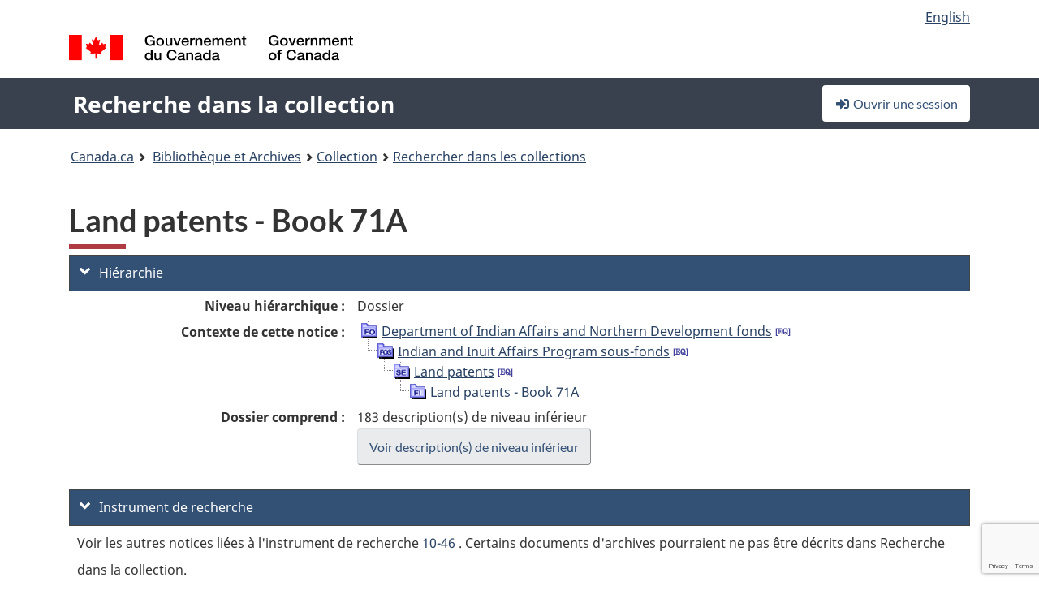

--- FILE ---
content_type: text/html; charset=utf-8
request_url: https://www.google.com/recaptcha/api2/anchor?ar=1&k=6LfVTMAUAAAAAIVaMvsLKTrsF2WqIPReqgNDrBDK&co=aHR0cHM6Ly9yZWNoZXJjaGUtY29sbGVjdGlvbi1zZWFyY2guYmFjLWxhYy5nYy5jYTo0NDM.&hl=en&v=PoyoqOPhxBO7pBk68S4YbpHZ&size=invisible&anchor-ms=20000&execute-ms=30000&cb=8q9svbla885h
body_size: 48351
content:
<!DOCTYPE HTML><html dir="ltr" lang="en"><head><meta http-equiv="Content-Type" content="text/html; charset=UTF-8">
<meta http-equiv="X-UA-Compatible" content="IE=edge">
<title>reCAPTCHA</title>
<style type="text/css">
/* cyrillic-ext */
@font-face {
  font-family: 'Roboto';
  font-style: normal;
  font-weight: 400;
  font-stretch: 100%;
  src: url(//fonts.gstatic.com/s/roboto/v48/KFO7CnqEu92Fr1ME7kSn66aGLdTylUAMa3GUBHMdazTgWw.woff2) format('woff2');
  unicode-range: U+0460-052F, U+1C80-1C8A, U+20B4, U+2DE0-2DFF, U+A640-A69F, U+FE2E-FE2F;
}
/* cyrillic */
@font-face {
  font-family: 'Roboto';
  font-style: normal;
  font-weight: 400;
  font-stretch: 100%;
  src: url(//fonts.gstatic.com/s/roboto/v48/KFO7CnqEu92Fr1ME7kSn66aGLdTylUAMa3iUBHMdazTgWw.woff2) format('woff2');
  unicode-range: U+0301, U+0400-045F, U+0490-0491, U+04B0-04B1, U+2116;
}
/* greek-ext */
@font-face {
  font-family: 'Roboto';
  font-style: normal;
  font-weight: 400;
  font-stretch: 100%;
  src: url(//fonts.gstatic.com/s/roboto/v48/KFO7CnqEu92Fr1ME7kSn66aGLdTylUAMa3CUBHMdazTgWw.woff2) format('woff2');
  unicode-range: U+1F00-1FFF;
}
/* greek */
@font-face {
  font-family: 'Roboto';
  font-style: normal;
  font-weight: 400;
  font-stretch: 100%;
  src: url(//fonts.gstatic.com/s/roboto/v48/KFO7CnqEu92Fr1ME7kSn66aGLdTylUAMa3-UBHMdazTgWw.woff2) format('woff2');
  unicode-range: U+0370-0377, U+037A-037F, U+0384-038A, U+038C, U+038E-03A1, U+03A3-03FF;
}
/* math */
@font-face {
  font-family: 'Roboto';
  font-style: normal;
  font-weight: 400;
  font-stretch: 100%;
  src: url(//fonts.gstatic.com/s/roboto/v48/KFO7CnqEu92Fr1ME7kSn66aGLdTylUAMawCUBHMdazTgWw.woff2) format('woff2');
  unicode-range: U+0302-0303, U+0305, U+0307-0308, U+0310, U+0312, U+0315, U+031A, U+0326-0327, U+032C, U+032F-0330, U+0332-0333, U+0338, U+033A, U+0346, U+034D, U+0391-03A1, U+03A3-03A9, U+03B1-03C9, U+03D1, U+03D5-03D6, U+03F0-03F1, U+03F4-03F5, U+2016-2017, U+2034-2038, U+203C, U+2040, U+2043, U+2047, U+2050, U+2057, U+205F, U+2070-2071, U+2074-208E, U+2090-209C, U+20D0-20DC, U+20E1, U+20E5-20EF, U+2100-2112, U+2114-2115, U+2117-2121, U+2123-214F, U+2190, U+2192, U+2194-21AE, U+21B0-21E5, U+21F1-21F2, U+21F4-2211, U+2213-2214, U+2216-22FF, U+2308-230B, U+2310, U+2319, U+231C-2321, U+2336-237A, U+237C, U+2395, U+239B-23B7, U+23D0, U+23DC-23E1, U+2474-2475, U+25AF, U+25B3, U+25B7, U+25BD, U+25C1, U+25CA, U+25CC, U+25FB, U+266D-266F, U+27C0-27FF, U+2900-2AFF, U+2B0E-2B11, U+2B30-2B4C, U+2BFE, U+3030, U+FF5B, U+FF5D, U+1D400-1D7FF, U+1EE00-1EEFF;
}
/* symbols */
@font-face {
  font-family: 'Roboto';
  font-style: normal;
  font-weight: 400;
  font-stretch: 100%;
  src: url(//fonts.gstatic.com/s/roboto/v48/KFO7CnqEu92Fr1ME7kSn66aGLdTylUAMaxKUBHMdazTgWw.woff2) format('woff2');
  unicode-range: U+0001-000C, U+000E-001F, U+007F-009F, U+20DD-20E0, U+20E2-20E4, U+2150-218F, U+2190, U+2192, U+2194-2199, U+21AF, U+21E6-21F0, U+21F3, U+2218-2219, U+2299, U+22C4-22C6, U+2300-243F, U+2440-244A, U+2460-24FF, U+25A0-27BF, U+2800-28FF, U+2921-2922, U+2981, U+29BF, U+29EB, U+2B00-2BFF, U+4DC0-4DFF, U+FFF9-FFFB, U+10140-1018E, U+10190-1019C, U+101A0, U+101D0-101FD, U+102E0-102FB, U+10E60-10E7E, U+1D2C0-1D2D3, U+1D2E0-1D37F, U+1F000-1F0FF, U+1F100-1F1AD, U+1F1E6-1F1FF, U+1F30D-1F30F, U+1F315, U+1F31C, U+1F31E, U+1F320-1F32C, U+1F336, U+1F378, U+1F37D, U+1F382, U+1F393-1F39F, U+1F3A7-1F3A8, U+1F3AC-1F3AF, U+1F3C2, U+1F3C4-1F3C6, U+1F3CA-1F3CE, U+1F3D4-1F3E0, U+1F3ED, U+1F3F1-1F3F3, U+1F3F5-1F3F7, U+1F408, U+1F415, U+1F41F, U+1F426, U+1F43F, U+1F441-1F442, U+1F444, U+1F446-1F449, U+1F44C-1F44E, U+1F453, U+1F46A, U+1F47D, U+1F4A3, U+1F4B0, U+1F4B3, U+1F4B9, U+1F4BB, U+1F4BF, U+1F4C8-1F4CB, U+1F4D6, U+1F4DA, U+1F4DF, U+1F4E3-1F4E6, U+1F4EA-1F4ED, U+1F4F7, U+1F4F9-1F4FB, U+1F4FD-1F4FE, U+1F503, U+1F507-1F50B, U+1F50D, U+1F512-1F513, U+1F53E-1F54A, U+1F54F-1F5FA, U+1F610, U+1F650-1F67F, U+1F687, U+1F68D, U+1F691, U+1F694, U+1F698, U+1F6AD, U+1F6B2, U+1F6B9-1F6BA, U+1F6BC, U+1F6C6-1F6CF, U+1F6D3-1F6D7, U+1F6E0-1F6EA, U+1F6F0-1F6F3, U+1F6F7-1F6FC, U+1F700-1F7FF, U+1F800-1F80B, U+1F810-1F847, U+1F850-1F859, U+1F860-1F887, U+1F890-1F8AD, U+1F8B0-1F8BB, U+1F8C0-1F8C1, U+1F900-1F90B, U+1F93B, U+1F946, U+1F984, U+1F996, U+1F9E9, U+1FA00-1FA6F, U+1FA70-1FA7C, U+1FA80-1FA89, U+1FA8F-1FAC6, U+1FACE-1FADC, U+1FADF-1FAE9, U+1FAF0-1FAF8, U+1FB00-1FBFF;
}
/* vietnamese */
@font-face {
  font-family: 'Roboto';
  font-style: normal;
  font-weight: 400;
  font-stretch: 100%;
  src: url(//fonts.gstatic.com/s/roboto/v48/KFO7CnqEu92Fr1ME7kSn66aGLdTylUAMa3OUBHMdazTgWw.woff2) format('woff2');
  unicode-range: U+0102-0103, U+0110-0111, U+0128-0129, U+0168-0169, U+01A0-01A1, U+01AF-01B0, U+0300-0301, U+0303-0304, U+0308-0309, U+0323, U+0329, U+1EA0-1EF9, U+20AB;
}
/* latin-ext */
@font-face {
  font-family: 'Roboto';
  font-style: normal;
  font-weight: 400;
  font-stretch: 100%;
  src: url(//fonts.gstatic.com/s/roboto/v48/KFO7CnqEu92Fr1ME7kSn66aGLdTylUAMa3KUBHMdazTgWw.woff2) format('woff2');
  unicode-range: U+0100-02BA, U+02BD-02C5, U+02C7-02CC, U+02CE-02D7, U+02DD-02FF, U+0304, U+0308, U+0329, U+1D00-1DBF, U+1E00-1E9F, U+1EF2-1EFF, U+2020, U+20A0-20AB, U+20AD-20C0, U+2113, U+2C60-2C7F, U+A720-A7FF;
}
/* latin */
@font-face {
  font-family: 'Roboto';
  font-style: normal;
  font-weight: 400;
  font-stretch: 100%;
  src: url(//fonts.gstatic.com/s/roboto/v48/KFO7CnqEu92Fr1ME7kSn66aGLdTylUAMa3yUBHMdazQ.woff2) format('woff2');
  unicode-range: U+0000-00FF, U+0131, U+0152-0153, U+02BB-02BC, U+02C6, U+02DA, U+02DC, U+0304, U+0308, U+0329, U+2000-206F, U+20AC, U+2122, U+2191, U+2193, U+2212, U+2215, U+FEFF, U+FFFD;
}
/* cyrillic-ext */
@font-face {
  font-family: 'Roboto';
  font-style: normal;
  font-weight: 500;
  font-stretch: 100%;
  src: url(//fonts.gstatic.com/s/roboto/v48/KFO7CnqEu92Fr1ME7kSn66aGLdTylUAMa3GUBHMdazTgWw.woff2) format('woff2');
  unicode-range: U+0460-052F, U+1C80-1C8A, U+20B4, U+2DE0-2DFF, U+A640-A69F, U+FE2E-FE2F;
}
/* cyrillic */
@font-face {
  font-family: 'Roboto';
  font-style: normal;
  font-weight: 500;
  font-stretch: 100%;
  src: url(//fonts.gstatic.com/s/roboto/v48/KFO7CnqEu92Fr1ME7kSn66aGLdTylUAMa3iUBHMdazTgWw.woff2) format('woff2');
  unicode-range: U+0301, U+0400-045F, U+0490-0491, U+04B0-04B1, U+2116;
}
/* greek-ext */
@font-face {
  font-family: 'Roboto';
  font-style: normal;
  font-weight: 500;
  font-stretch: 100%;
  src: url(//fonts.gstatic.com/s/roboto/v48/KFO7CnqEu92Fr1ME7kSn66aGLdTylUAMa3CUBHMdazTgWw.woff2) format('woff2');
  unicode-range: U+1F00-1FFF;
}
/* greek */
@font-face {
  font-family: 'Roboto';
  font-style: normal;
  font-weight: 500;
  font-stretch: 100%;
  src: url(//fonts.gstatic.com/s/roboto/v48/KFO7CnqEu92Fr1ME7kSn66aGLdTylUAMa3-UBHMdazTgWw.woff2) format('woff2');
  unicode-range: U+0370-0377, U+037A-037F, U+0384-038A, U+038C, U+038E-03A1, U+03A3-03FF;
}
/* math */
@font-face {
  font-family: 'Roboto';
  font-style: normal;
  font-weight: 500;
  font-stretch: 100%;
  src: url(//fonts.gstatic.com/s/roboto/v48/KFO7CnqEu92Fr1ME7kSn66aGLdTylUAMawCUBHMdazTgWw.woff2) format('woff2');
  unicode-range: U+0302-0303, U+0305, U+0307-0308, U+0310, U+0312, U+0315, U+031A, U+0326-0327, U+032C, U+032F-0330, U+0332-0333, U+0338, U+033A, U+0346, U+034D, U+0391-03A1, U+03A3-03A9, U+03B1-03C9, U+03D1, U+03D5-03D6, U+03F0-03F1, U+03F4-03F5, U+2016-2017, U+2034-2038, U+203C, U+2040, U+2043, U+2047, U+2050, U+2057, U+205F, U+2070-2071, U+2074-208E, U+2090-209C, U+20D0-20DC, U+20E1, U+20E5-20EF, U+2100-2112, U+2114-2115, U+2117-2121, U+2123-214F, U+2190, U+2192, U+2194-21AE, U+21B0-21E5, U+21F1-21F2, U+21F4-2211, U+2213-2214, U+2216-22FF, U+2308-230B, U+2310, U+2319, U+231C-2321, U+2336-237A, U+237C, U+2395, U+239B-23B7, U+23D0, U+23DC-23E1, U+2474-2475, U+25AF, U+25B3, U+25B7, U+25BD, U+25C1, U+25CA, U+25CC, U+25FB, U+266D-266F, U+27C0-27FF, U+2900-2AFF, U+2B0E-2B11, U+2B30-2B4C, U+2BFE, U+3030, U+FF5B, U+FF5D, U+1D400-1D7FF, U+1EE00-1EEFF;
}
/* symbols */
@font-face {
  font-family: 'Roboto';
  font-style: normal;
  font-weight: 500;
  font-stretch: 100%;
  src: url(//fonts.gstatic.com/s/roboto/v48/KFO7CnqEu92Fr1ME7kSn66aGLdTylUAMaxKUBHMdazTgWw.woff2) format('woff2');
  unicode-range: U+0001-000C, U+000E-001F, U+007F-009F, U+20DD-20E0, U+20E2-20E4, U+2150-218F, U+2190, U+2192, U+2194-2199, U+21AF, U+21E6-21F0, U+21F3, U+2218-2219, U+2299, U+22C4-22C6, U+2300-243F, U+2440-244A, U+2460-24FF, U+25A0-27BF, U+2800-28FF, U+2921-2922, U+2981, U+29BF, U+29EB, U+2B00-2BFF, U+4DC0-4DFF, U+FFF9-FFFB, U+10140-1018E, U+10190-1019C, U+101A0, U+101D0-101FD, U+102E0-102FB, U+10E60-10E7E, U+1D2C0-1D2D3, U+1D2E0-1D37F, U+1F000-1F0FF, U+1F100-1F1AD, U+1F1E6-1F1FF, U+1F30D-1F30F, U+1F315, U+1F31C, U+1F31E, U+1F320-1F32C, U+1F336, U+1F378, U+1F37D, U+1F382, U+1F393-1F39F, U+1F3A7-1F3A8, U+1F3AC-1F3AF, U+1F3C2, U+1F3C4-1F3C6, U+1F3CA-1F3CE, U+1F3D4-1F3E0, U+1F3ED, U+1F3F1-1F3F3, U+1F3F5-1F3F7, U+1F408, U+1F415, U+1F41F, U+1F426, U+1F43F, U+1F441-1F442, U+1F444, U+1F446-1F449, U+1F44C-1F44E, U+1F453, U+1F46A, U+1F47D, U+1F4A3, U+1F4B0, U+1F4B3, U+1F4B9, U+1F4BB, U+1F4BF, U+1F4C8-1F4CB, U+1F4D6, U+1F4DA, U+1F4DF, U+1F4E3-1F4E6, U+1F4EA-1F4ED, U+1F4F7, U+1F4F9-1F4FB, U+1F4FD-1F4FE, U+1F503, U+1F507-1F50B, U+1F50D, U+1F512-1F513, U+1F53E-1F54A, U+1F54F-1F5FA, U+1F610, U+1F650-1F67F, U+1F687, U+1F68D, U+1F691, U+1F694, U+1F698, U+1F6AD, U+1F6B2, U+1F6B9-1F6BA, U+1F6BC, U+1F6C6-1F6CF, U+1F6D3-1F6D7, U+1F6E0-1F6EA, U+1F6F0-1F6F3, U+1F6F7-1F6FC, U+1F700-1F7FF, U+1F800-1F80B, U+1F810-1F847, U+1F850-1F859, U+1F860-1F887, U+1F890-1F8AD, U+1F8B0-1F8BB, U+1F8C0-1F8C1, U+1F900-1F90B, U+1F93B, U+1F946, U+1F984, U+1F996, U+1F9E9, U+1FA00-1FA6F, U+1FA70-1FA7C, U+1FA80-1FA89, U+1FA8F-1FAC6, U+1FACE-1FADC, U+1FADF-1FAE9, U+1FAF0-1FAF8, U+1FB00-1FBFF;
}
/* vietnamese */
@font-face {
  font-family: 'Roboto';
  font-style: normal;
  font-weight: 500;
  font-stretch: 100%;
  src: url(//fonts.gstatic.com/s/roboto/v48/KFO7CnqEu92Fr1ME7kSn66aGLdTylUAMa3OUBHMdazTgWw.woff2) format('woff2');
  unicode-range: U+0102-0103, U+0110-0111, U+0128-0129, U+0168-0169, U+01A0-01A1, U+01AF-01B0, U+0300-0301, U+0303-0304, U+0308-0309, U+0323, U+0329, U+1EA0-1EF9, U+20AB;
}
/* latin-ext */
@font-face {
  font-family: 'Roboto';
  font-style: normal;
  font-weight: 500;
  font-stretch: 100%;
  src: url(//fonts.gstatic.com/s/roboto/v48/KFO7CnqEu92Fr1ME7kSn66aGLdTylUAMa3KUBHMdazTgWw.woff2) format('woff2');
  unicode-range: U+0100-02BA, U+02BD-02C5, U+02C7-02CC, U+02CE-02D7, U+02DD-02FF, U+0304, U+0308, U+0329, U+1D00-1DBF, U+1E00-1E9F, U+1EF2-1EFF, U+2020, U+20A0-20AB, U+20AD-20C0, U+2113, U+2C60-2C7F, U+A720-A7FF;
}
/* latin */
@font-face {
  font-family: 'Roboto';
  font-style: normal;
  font-weight: 500;
  font-stretch: 100%;
  src: url(//fonts.gstatic.com/s/roboto/v48/KFO7CnqEu92Fr1ME7kSn66aGLdTylUAMa3yUBHMdazQ.woff2) format('woff2');
  unicode-range: U+0000-00FF, U+0131, U+0152-0153, U+02BB-02BC, U+02C6, U+02DA, U+02DC, U+0304, U+0308, U+0329, U+2000-206F, U+20AC, U+2122, U+2191, U+2193, U+2212, U+2215, U+FEFF, U+FFFD;
}
/* cyrillic-ext */
@font-face {
  font-family: 'Roboto';
  font-style: normal;
  font-weight: 900;
  font-stretch: 100%;
  src: url(//fonts.gstatic.com/s/roboto/v48/KFO7CnqEu92Fr1ME7kSn66aGLdTylUAMa3GUBHMdazTgWw.woff2) format('woff2');
  unicode-range: U+0460-052F, U+1C80-1C8A, U+20B4, U+2DE0-2DFF, U+A640-A69F, U+FE2E-FE2F;
}
/* cyrillic */
@font-face {
  font-family: 'Roboto';
  font-style: normal;
  font-weight: 900;
  font-stretch: 100%;
  src: url(//fonts.gstatic.com/s/roboto/v48/KFO7CnqEu92Fr1ME7kSn66aGLdTylUAMa3iUBHMdazTgWw.woff2) format('woff2');
  unicode-range: U+0301, U+0400-045F, U+0490-0491, U+04B0-04B1, U+2116;
}
/* greek-ext */
@font-face {
  font-family: 'Roboto';
  font-style: normal;
  font-weight: 900;
  font-stretch: 100%;
  src: url(//fonts.gstatic.com/s/roboto/v48/KFO7CnqEu92Fr1ME7kSn66aGLdTylUAMa3CUBHMdazTgWw.woff2) format('woff2');
  unicode-range: U+1F00-1FFF;
}
/* greek */
@font-face {
  font-family: 'Roboto';
  font-style: normal;
  font-weight: 900;
  font-stretch: 100%;
  src: url(//fonts.gstatic.com/s/roboto/v48/KFO7CnqEu92Fr1ME7kSn66aGLdTylUAMa3-UBHMdazTgWw.woff2) format('woff2');
  unicode-range: U+0370-0377, U+037A-037F, U+0384-038A, U+038C, U+038E-03A1, U+03A3-03FF;
}
/* math */
@font-face {
  font-family: 'Roboto';
  font-style: normal;
  font-weight: 900;
  font-stretch: 100%;
  src: url(//fonts.gstatic.com/s/roboto/v48/KFO7CnqEu92Fr1ME7kSn66aGLdTylUAMawCUBHMdazTgWw.woff2) format('woff2');
  unicode-range: U+0302-0303, U+0305, U+0307-0308, U+0310, U+0312, U+0315, U+031A, U+0326-0327, U+032C, U+032F-0330, U+0332-0333, U+0338, U+033A, U+0346, U+034D, U+0391-03A1, U+03A3-03A9, U+03B1-03C9, U+03D1, U+03D5-03D6, U+03F0-03F1, U+03F4-03F5, U+2016-2017, U+2034-2038, U+203C, U+2040, U+2043, U+2047, U+2050, U+2057, U+205F, U+2070-2071, U+2074-208E, U+2090-209C, U+20D0-20DC, U+20E1, U+20E5-20EF, U+2100-2112, U+2114-2115, U+2117-2121, U+2123-214F, U+2190, U+2192, U+2194-21AE, U+21B0-21E5, U+21F1-21F2, U+21F4-2211, U+2213-2214, U+2216-22FF, U+2308-230B, U+2310, U+2319, U+231C-2321, U+2336-237A, U+237C, U+2395, U+239B-23B7, U+23D0, U+23DC-23E1, U+2474-2475, U+25AF, U+25B3, U+25B7, U+25BD, U+25C1, U+25CA, U+25CC, U+25FB, U+266D-266F, U+27C0-27FF, U+2900-2AFF, U+2B0E-2B11, U+2B30-2B4C, U+2BFE, U+3030, U+FF5B, U+FF5D, U+1D400-1D7FF, U+1EE00-1EEFF;
}
/* symbols */
@font-face {
  font-family: 'Roboto';
  font-style: normal;
  font-weight: 900;
  font-stretch: 100%;
  src: url(//fonts.gstatic.com/s/roboto/v48/KFO7CnqEu92Fr1ME7kSn66aGLdTylUAMaxKUBHMdazTgWw.woff2) format('woff2');
  unicode-range: U+0001-000C, U+000E-001F, U+007F-009F, U+20DD-20E0, U+20E2-20E4, U+2150-218F, U+2190, U+2192, U+2194-2199, U+21AF, U+21E6-21F0, U+21F3, U+2218-2219, U+2299, U+22C4-22C6, U+2300-243F, U+2440-244A, U+2460-24FF, U+25A0-27BF, U+2800-28FF, U+2921-2922, U+2981, U+29BF, U+29EB, U+2B00-2BFF, U+4DC0-4DFF, U+FFF9-FFFB, U+10140-1018E, U+10190-1019C, U+101A0, U+101D0-101FD, U+102E0-102FB, U+10E60-10E7E, U+1D2C0-1D2D3, U+1D2E0-1D37F, U+1F000-1F0FF, U+1F100-1F1AD, U+1F1E6-1F1FF, U+1F30D-1F30F, U+1F315, U+1F31C, U+1F31E, U+1F320-1F32C, U+1F336, U+1F378, U+1F37D, U+1F382, U+1F393-1F39F, U+1F3A7-1F3A8, U+1F3AC-1F3AF, U+1F3C2, U+1F3C4-1F3C6, U+1F3CA-1F3CE, U+1F3D4-1F3E0, U+1F3ED, U+1F3F1-1F3F3, U+1F3F5-1F3F7, U+1F408, U+1F415, U+1F41F, U+1F426, U+1F43F, U+1F441-1F442, U+1F444, U+1F446-1F449, U+1F44C-1F44E, U+1F453, U+1F46A, U+1F47D, U+1F4A3, U+1F4B0, U+1F4B3, U+1F4B9, U+1F4BB, U+1F4BF, U+1F4C8-1F4CB, U+1F4D6, U+1F4DA, U+1F4DF, U+1F4E3-1F4E6, U+1F4EA-1F4ED, U+1F4F7, U+1F4F9-1F4FB, U+1F4FD-1F4FE, U+1F503, U+1F507-1F50B, U+1F50D, U+1F512-1F513, U+1F53E-1F54A, U+1F54F-1F5FA, U+1F610, U+1F650-1F67F, U+1F687, U+1F68D, U+1F691, U+1F694, U+1F698, U+1F6AD, U+1F6B2, U+1F6B9-1F6BA, U+1F6BC, U+1F6C6-1F6CF, U+1F6D3-1F6D7, U+1F6E0-1F6EA, U+1F6F0-1F6F3, U+1F6F7-1F6FC, U+1F700-1F7FF, U+1F800-1F80B, U+1F810-1F847, U+1F850-1F859, U+1F860-1F887, U+1F890-1F8AD, U+1F8B0-1F8BB, U+1F8C0-1F8C1, U+1F900-1F90B, U+1F93B, U+1F946, U+1F984, U+1F996, U+1F9E9, U+1FA00-1FA6F, U+1FA70-1FA7C, U+1FA80-1FA89, U+1FA8F-1FAC6, U+1FACE-1FADC, U+1FADF-1FAE9, U+1FAF0-1FAF8, U+1FB00-1FBFF;
}
/* vietnamese */
@font-face {
  font-family: 'Roboto';
  font-style: normal;
  font-weight: 900;
  font-stretch: 100%;
  src: url(//fonts.gstatic.com/s/roboto/v48/KFO7CnqEu92Fr1ME7kSn66aGLdTylUAMa3OUBHMdazTgWw.woff2) format('woff2');
  unicode-range: U+0102-0103, U+0110-0111, U+0128-0129, U+0168-0169, U+01A0-01A1, U+01AF-01B0, U+0300-0301, U+0303-0304, U+0308-0309, U+0323, U+0329, U+1EA0-1EF9, U+20AB;
}
/* latin-ext */
@font-face {
  font-family: 'Roboto';
  font-style: normal;
  font-weight: 900;
  font-stretch: 100%;
  src: url(//fonts.gstatic.com/s/roboto/v48/KFO7CnqEu92Fr1ME7kSn66aGLdTylUAMa3KUBHMdazTgWw.woff2) format('woff2');
  unicode-range: U+0100-02BA, U+02BD-02C5, U+02C7-02CC, U+02CE-02D7, U+02DD-02FF, U+0304, U+0308, U+0329, U+1D00-1DBF, U+1E00-1E9F, U+1EF2-1EFF, U+2020, U+20A0-20AB, U+20AD-20C0, U+2113, U+2C60-2C7F, U+A720-A7FF;
}
/* latin */
@font-face {
  font-family: 'Roboto';
  font-style: normal;
  font-weight: 900;
  font-stretch: 100%;
  src: url(//fonts.gstatic.com/s/roboto/v48/KFO7CnqEu92Fr1ME7kSn66aGLdTylUAMa3yUBHMdazQ.woff2) format('woff2');
  unicode-range: U+0000-00FF, U+0131, U+0152-0153, U+02BB-02BC, U+02C6, U+02DA, U+02DC, U+0304, U+0308, U+0329, U+2000-206F, U+20AC, U+2122, U+2191, U+2193, U+2212, U+2215, U+FEFF, U+FFFD;
}

</style>
<link rel="stylesheet" type="text/css" href="https://www.gstatic.com/recaptcha/releases/PoyoqOPhxBO7pBk68S4YbpHZ/styles__ltr.css">
<script nonce="QrgM1obeLZrlI1yHBi_C5w" type="text/javascript">window['__recaptcha_api'] = 'https://www.google.com/recaptcha/api2/';</script>
<script type="text/javascript" src="https://www.gstatic.com/recaptcha/releases/PoyoqOPhxBO7pBk68S4YbpHZ/recaptcha__en.js" nonce="QrgM1obeLZrlI1yHBi_C5w">
      
    </script></head>
<body><div id="rc-anchor-alert" class="rc-anchor-alert"></div>
<input type="hidden" id="recaptcha-token" value="[base64]">
<script type="text/javascript" nonce="QrgM1obeLZrlI1yHBi_C5w">
      recaptcha.anchor.Main.init("[\x22ainput\x22,[\x22bgdata\x22,\x22\x22,\[base64]/[base64]/[base64]/ZyhXLGgpOnEoW04sMjEsbF0sVywwKSxoKSxmYWxzZSxmYWxzZSl9Y2F0Y2goayl7RygzNTgsVyk/[base64]/[base64]/[base64]/[base64]/[base64]/[base64]/[base64]/bmV3IEJbT10oRFswXSk6dz09Mj9uZXcgQltPXShEWzBdLERbMV0pOnc9PTM/bmV3IEJbT10oRFswXSxEWzFdLERbMl0pOnc9PTQ/[base64]/[base64]/[base64]/[base64]/[base64]\\u003d\x22,\[base64]\x22,\x22J8K3HDcrY3szWR0twrDDiVLDtg/Cp8O2w6EvwoMmw6zDisKhw71sRMO2wqvDu8OEDTTCnmbDh8KlwqA8wp0Ow4Q/LU7CtWBsw40OfxXCiMOpEsO8WHnCulkiIMOawqIRdW8xJ8ODw4bCpzUvwobDqMKsw4vDjMOoDRtWXsK4wrzCssOsTj/Cg8OTw6nChCfCm8OywqHCtsKiwrJVPjzCrMKGUcOCQCLCq8K0wrPClj8OwpnDl1wTwoDCswwWwoXCoMKlwot2w6QVwo7DmcKdSsOrwqfDqidaw5Eqwr9Yw6jDqcKtw6k9w7JjLMOgJCzDhF/DosOow7ABw7gQw4A4w4ofVAZFA8K8CMKbwpUjCl7DpxzDicOVQ3IPEsK+J3Zmw4snw5HDicOqw4TCk8K0BMKyTsOKX0HDl8K2J8Klw7LCncOSP8OfwqXCl2PDuW/DrSTDkCo5GsKiB8O1SgfDgcKLGHYbw4zCsATCjmk1wr/[base64]/QiPCjsOqw7AJDDtxYXlWPMOUw7DCjMO8LnjDpC4PGlA2YHLCizNLUiUFXQU6UcKUPknDncO3IMKcwqXDjcKsW2U+RRvCpMOYdcKvw5/Dtk3DjXnDpcOfwoDCnT9YOsKjwqfCgh/CoHfCqsK7wojDmsOKZ0lrMEvDokUbSz9EI8ObwprCq3hyaVZzdTHCvcKcbMO5fMOWDMKMP8Ojwoh6KgXDsMOkHVTDmMKVw5gCBMOVw5d4wpPCjHdKwozDkFU4FsOUbsOdQsOKWlfCkX/DpytQwq/DuR/Ct08yFVLDgcK2OcOPWy/DrEVAKcKVwq98MgnCkDxLw5psw5rCncO5wq1pXWzClx/CvSg0w73Dkj0bwr/Dm19awrXCjUlaw5jCnCs/wrwXw5cnwqcLw51Gw6whIcKKwrLDv0XCtcOqI8KERcKywrzCgRxrSSEQc8KDw4TCo8O8HMKGwp9IwoARIAJaworCl3QAw7fCqwZcw7vCqntLw5ERw57DlgUbwpcZw6TCmsK9bnzDsSxPacOcZ8KLwo3CksOzMS4qDcOSw5/CqCLDjcK+w7nDm8OJUsKaLhlBbzMHw63CilI/w6zDtcKywohcwrEdwp7CpAjCgMOPe8O6wrEyTRQ+JMOZwoErwpvCj8OTwoJWPMKBAcKgSknDlMKkw5nDsCzCjcK1UMO7QMOuDRZrJDcDwrx7w7NtwrDDmDDCoSMYVMOMVR3DhUojZ8ONw5jCnGhCwo7Ctxc/WGzCsH3DoBh3w7ZLHMOORSNywpEXLDFGwpbCuSTDrcO0w6oEBcOzOsOzKsOiw7kjDcKuw6HDpsOcecKkw6HDg8OHLGDDtMKww45uMkrChB7DnVAdG8O0dkQ/w6rDpELCisOaUVLCu21Pw7kfwoDCkMK3wrPChsKle3/[base64]/DtcKPw4gHwrPDgBACw5cAR0oeXRXCrGrDowcYwrorAsOtWAUww63CiMOowozDvgMOHsO/w5NdQkdtwpvCq8KVw7fDisOGw53CrsO/w4fCp8KiUGtMwobCljckEwXDvcKQH8Otw5/Dn8Ozw6RVw4zCg8KywrjCmMKIAHzChTJxw4vCmXPColnDgcOxw74XbsKqVcKECE3ClBNNw5TClMOkwqVEw6TDisKWwq/[base64]/[base64]/Dv3RKw4DCt1TDmWnCpcKqw6HCvDZWAsO0w5AqXj/[base64]/SMONw55lwp8RwqnDtVQMw6pHYMOhwr8FJsOiw4bChMOww6MdwoDDu8OiWMKZw6VWwoLCuiMwLMOaw5Jow7zCpn3DkULDpStMwq5QaH7CtXXDrTU9wrzDgsOsXgR/w7ZlKFrCusOZw4TCnT3DlzjDoADClMOAwol0w5Yvw5PCr2jCp8KiZMKzw6UWIlFIw71RwpxzVl4OM8Ofw51mwpzCvQ82wpDCvD3ChFPCunQ/worCu8Onw73CmyUEwqZaw7dHGsOLwo/Cp8O8wrzDosK5enNbwrvDuMK6LizDhMOswpYFw7/[base64]/LRTClUo+w5LDl3c/w49xwpwaw6XCpmgKNMK9wrTDq0p+w73Cs1vCtcKeCWzDhcONbEI7X0gTRsKhwoLDrXfCu8Omwo7DpHfDmMKxQSnDgFNHwqdKwq1twp7CgMK6wr4mIsKqfBHCnxHCpDfCmRvDpXg7w5zCicOSOy8zw74GZMOAwp0reMOHZGZ9bMOdI8OGX8Orwp/CgD7DsFYqVcOVNQnClMKhwpjDr3JOwp9LK8OSMcOrw5TDmDVSw4zDlHFawrDCr8K8wqrCvsO5wr3CnmLDjQRCwpXCsSDCv8KoFk0aw5vDgMKqLmXCv8KhwoYoN0PCvXLCrsOhw7HCpgkgw7DCvD7CqMO8w6AJwq8bw7vClC5dPcKbw7PCjG4ZHsKZS8K0KQ/DpsKNSTfCqsKWw6UpwpsgLhrCiMOPw7E5eMOvwosJXsOnRMOFGcOuZwhfw4Iawp8bw5jDh2PDlSDCssObwrbClsK+OsKQw5nCuBnDjsONX8ObSUg0EQJEOsKawpjCkSAJw7PCrFDCti/CoDxzwqXDhcKNw7ZiHCo4w6jCtljDlMKmIUI1w4hPYcKbw5kxwqJiw4PDh07DiBNfw5Uiw6cMw4rDgMOOwqHDosKow5ENN8Knw4XCnSrDpMOOTFPCoy/[base64]/DtMOow5LCmRsQwqNNwqnClBvDhVZjwrTDh8K6w6nDggdawq1BMMK2EcKQwqsfScOPK3sMw73CuS7DrMKmwqI8FsKGLRM6wo90wowMAmHDuSwcwowPw4tTw7XCunPCvy9Aw7zDojwOEFnConN2worCiBbDpWrDhcKsf2pHw6TCrgLDqj/Dn8Kow7vCpsKbw7pzwrV3Nx7Dt09Nw7zChsKtOsKCwoHDgMK6wrQKHsKbFsKkwoUZw5whREQweAfCjcOAw73DjRfDk2fDt03CjnciWUYZUgLDt8KLNEA7w6vCvMO7wqAkAcK0wqR9SXfCu0dzworCmMOpw4/Cv08JfEzCiHd2w6oGKcKaw4LCvXDDocKPw4oJwqUDwr9Iw5MAwr7Ds8O8w7nCgMO0EMKnw69hw7bCvnoDccO5JcKIw73DsMKDw53DrMKKesK3wq/Cr21iw6x7wol5eQzDr37DtRxFcBVQwolzEsORCMKGw6pjJ8KJFcO1ah8Tw7fCnMKaw5fDl27DpSHDj2pbw4p4wqBlwpjClRJkwpXCtSsRIsOGwo52w4/CusKVw7Mywo0pecKiQUHDjkV/BMKsPxMkwrLCocOCRcOwCnIzw5lCZ8KOCMKyw6hNw5DCssOeXwklw7UewoXCpw/ClcOYc8OjBxvDkcO/w4Byw44cwqvDtDzDmEZewoIaNA7DiTgQMsOtwpjDklwXw5LCqsO9Sx8qw7vCkMKjw7bDhMOuDz5swpBUwo3CszhiRTPDo0DCvMOOw7fDrxBJE8OeNMOQw5vCkEbCqHvCj8KUDG4Yw61aHULDv8OvacK+w7nDoXLDpcK/w4I6GkdJw4PCjcObwpo8w5zComLDtzbCnWEqw6jDocKsw7rDpsKxw6zCrwEMw48NO8K9EEDDojPDimhYwqIufyBDK8KzwotQJVUZP1PCrwfCocK4EsK0V0jCmhAzw7FEw4rCu21Dw4YNZwTDmMKowo8uwqbCksOsQActwq7Di8Odw6tNKcO8wqhvw73DvsO1wrI/wodnw7bCisKMexnDnEPCksOwYG9owrNxNmTDisK8AMKnw6lfwohbw4/CiMOAw41GwqfDuMOKw7HCsRBIUQPCq8KswpnDklt+w6B/wpPCl3lawqvDoUfDpcK7w6Zyw5LDrsONwqcnVsO/KsOYwqDDpsKLwqtLSVw/w5gcw4fCmTjCrBRRWH4kD3fClsKvDcOmwqxVKMKUTMKkQG9oe8OldD4KwpJkwoYjY8K0TsKgwqbCoifCvyYsIcKTwpHDpBwmesKKAMOUan4mw5/DgcOGCG/DnMKewp4iAmrDtsK6w6EWdsO9XCPDuXJNwp9KwoPDhMOyTcORwo/[base64]/DgcOqw7I9Qi3DocOzw7Eawql7w5fCvT1OwqM0wrTDkkxRwodGFnXCmsKWwoEoG2lJwofDkMOlMH5hNMOAw7saw4heW1FZYsOtw7RaH1hcHjkCwr0DVsOaw5sPwpkYwoLDo8K2woR1YcKORjXCrMOXw5PCtMOQw5JFV8KqR8O/w53DgT1UDcKiw4jDmMK7wqUpworDgwEUfcKvYm1RFMOfw4QeEsOma8OVOUXCp1kAIsOydhXDhcOSJyTCt8KSw5nDusKQGMOwwrDDk0jCuMOVw6PCiBPDn0/CjMO0ScKXwoMdcRFzwrQhJSM2w6zDh8Kcw5TDm8Kswo7Do8Knw7xhO8KlwpjCucOzw6libyHDnlAOJGVjw588w4howr/Ck2nCpm4TKFPDicObcgrCrgfDicOtCUTCkcOBw63Co8KifXd4ISF6f8KGw6Q0KCXCuH1Iw5PDrn1zw5AHwpbDjMOKJsOzw5/Du8O2CizDgMO3N8KDwpFhw6zDtcKsDmvDp14Yw4zDixNeUMKvcBp0w5TCmcKvw6LDpMKpGinCkDwkd8OkAcKrccOdwpE/HjPDgMKPw6PDocOFw4bCnsKXw4hcIsOmw5fCgsORdE/DpsK4JMKJwrFLw53DpsORwrImFcKsRcOjwqZTwr3CmMKXPVjDncKzw77Du0gBwo4UZMK0wr5KRnTDhcKnE0Zdw5HCkFhnw6jDhVbCkzTCkh3Cs3l7wqDDp8KKwrDClsOSwq8mQ8KzfsKIbcOCN2HCs8OkDAJhw5fDgiBfw7k/[base64]/[base64]/DvlA1QcKgUsOnw7U4w7xPFgFpwpB/w70jEMOzHcO/w5RdLsONwp7CrsK4IhEDw6drw6/Dtwx4w4zDkcKcHSjDmMKHw44hO8OoE8K+woXDp8O7KMOzZiB9wr8wLcOtf8Krw7XDgRhNwoltFxYYwrzDscK7CMO5wpAow6bDssOuwq/Ci3pvbsOqH8OmKDrDs2vCs8OOwqDDk8OqwpvDvsOdK3Jvwp9/[base64]/DjHvDo0zDpsKRw6Rew4rCsMOewqhpTz/CoR3CogNHw5YvSUnCqAnChcKDw4ZbPHg0wpDCu8O2w6rCosKmPj4dw5glwoNbRR1HfsKKfAfDrMK7w5/CqsOfwr7DosOow6nCom7CksK1Dz/CrTs0IUddwoLDssOaIMKjDcKvNnrCsMKAw4oDZMKDIk1ZfMKaacKjbi7CiTPDgMOuwq3DqcKpS8OWwq7DscKsw5bDu0Evw6Ahw5ISFVwdUCVvwrPDpX7CvkzCmlPDhzDDtVfDqSXDqMOWwoIrLUTCvTRgGsOSw4MGwoDDlcKXwqMjw4s7JMOIGcKjwpJ/[base64]/CvQ/Dm8KRwpdKHMK/[base64]/QnsgOnVRwrwewqMXw7VoNxfDrcKRLMO8w5Ziw5bCtcOgw57DqVF0wojDnsK1AMKOw5LCgcKfNijCnULDjMO9wo/[base64]/fl0ySsODT8K6PsOIFnjCusKLI8KaLsKCw5zDvzfCmQwfPFsYw77CrcOTMyDCrsK/amLClMK5CS3CgA7Dg1/[base64]/[base64]/DqsOaw4weZcOlTC/CrTrDkHfCgFjCpkd/wocpbVYYD8KBwrzCuSTDgwJXw5rCsVzDhMOoU8Kzw7Vvw4XDicKbwrAewoLCnsOhw6IFw7o1wpPDnsOTwpzCrRrDoUnCtcO4dWfCmcKfUsKzwqnCnnbCksK2w4RzLMK7w6MoJcO/WcKdwowYAcKGw4DDr8OQf2vCrnXDrwUQwqdVCHdgFATDrH/ClsOePgtEw6cpwpVGw5XDpMK1w7QHIMKkw4huwpwzw63CvA3Dh2LCrsOyw5nCqUrDhMOmwqzCvzHCtsODScKeEwTCgCrCo3LDhsOvc3FrwpvDvcO0w4NISi4dwpTCqmLDtsK/VwLCvMOgw4LCsMK0wp/CoMKbw68QwrbCrFjCgTjCol7DuMKvGxLDkMKBNMO1CsOUTlN3w7bCnUbCmicSw4PCgsOUwrB9EcKeBgBwOsKyw7cswpfDiMOUTcKvQklew77DuU3DvHpsKjXDvMOswpRtw7xLwq7CulvCnMOLQ8OCwocILMOnKMKKw6TDuUVgPMO7Th/CvAPDhmwEGcO/wrXDtEMTaMODwpBPK8OXQTDCosKMFsKwQMKgPyfCpMOzM8ONRk1RezfDr8K8HMKJwot8DGpgw6oDVsO5w5fDqsO0a8KywqlHcVLDkEzCv39NKsOgAcONw5HDiAvDl8KIN8O8AmPCocO/NkYYSCXChCPCtsOww7DDjhbDpR94w7xMIgMrAANxKMKLw7LDiTPCsmbDv8O6w69uwoh+wp4GOcKAbsOmw4d6DSRMeVDDuV8IYcOXwpVrwr/CtMOEbcKTwp/CgsOMwozCl8OtK8KGwrZbXcOHwoTDuMOpwr/DqMOFw7Y4EsKGTcOLw4jDg8K9w6QcwrfDnsOMGQ8cBAhewrZ/[base64]/Con9MwoZAwrdfw5t9wrPCoh7Dk8KYHBTDuHLDi8KPS2HCmMKaOQXChsOBJGVMw4zDq1/Dr8ORC8K+QQ7Dp8KQw4vDisKFwprDl1odeEFsXsKgNE1Tw79BXMOCw5lPJW9Dw6/CtBsoDS4qw7TDmMO2RcOkw4FKwoBvwoRiw6HDlGw3egdrfmhWRF/DusOlSRNRE07CvDPDjl/ChMKIOwZdZ0UTaMOEwrHDjlYOPjQLwpTDoMOWMsOow5wmR8ONBnIPEmrCpMKiKjbCrjl+ecK5w7jCgcKcMcKBG8KTHg3DsMOrwqTDmifDqHtiT8KowqrDssOIwqF6w4gbw4PCm2XDlDtRC8KRwrTCi8OQcwwgS8KYw55/[base64]/Dmxg8QsKSWcONwoI2w7TDtcOxfz4+wojCmMOiwrINYSTCjMKLw7VNw4nCsMOyKsOVWCB9wo7CgMO4wrJVwqPCmVDDuxIwe8KwwooaJn84MMKGWcOcwqfDqsKbw7/[base64]/OQ7Dh8ONwq3DtcKFYXNGLMO3CScQw6lQEWhdBMKUccOVByTCkBLCsjxowp/CsETDsSLCjj1+w71LNTgDDsKmWsKzNS9pJzhYLMOAwpbDkjnDpMOUw5LDi1zCgsKYwrNjIlbCosKeCsKLfkZqw5d2wq/Di8OZwqvCvMKxwqZKd8OHw7p5SsOnInxcaXXDtnrCiyHDjMKfwpfDtsK5wpPCm1xGIsKsVizCtcKSwqB5FUPDq3zDjXbDlsKVwrDDqsOfw6xNLVLCrhPCi0wjLsKXwqHDpAHDuWPCrUFBBsOiwpp3LDgkGsKawr4Yw43CgMOOw7twwpjDqgkbwq7CvjzCpcKuw7J0ZE/DpwfDjn/CmTrCocO+wpJ7wo7ClXZ/KsOnXQ3CnkhoMxnDrjXDo8OxwrrCmsOXw4bDijHCsmVJUcOKwoTCpMOMQsK/w6N3wovDq8KCwot2wpkLw7FkKsO8wqoWX8OxwpQ/w5ZDXsKvw6JJw4LDlVtFwqbDiMKZcmnCmSp4Ez7CmcOubsOLwpjDrsOewp8BXEHDusOKwpjCssKiQsOnHFrCrS5uw5tSwo/CkcKBwo/[base64]/DMOyw5bCgsKEAUlCwotBPwvCuxnDm8KQw5gWwoRSw4zDunTCl8OAw5/Di8O+fwcvw63CuEjCncOTWDbDrcKIIMOwwq/DnznCjcO5OsOyHU/Dkm4Kwo/DlMKKHcOKw7vDqcOuw7PDkEorw6HCiCITwpt7woFzwqfCvMOdF2LDlHZodysSfRRPNcO+wqwvCMO1w5llw67DnMK3EsONw6p6Og88w4tfEyxLw44SNMOXAQBtwrDDncKpwqw5VsOuRcO5w5jCh8Kjwp9/wrfDu8KFD8Kjw7rDrGjCgCwuD8OfFDvCllPCrm17aEvCvMKWwosXw7VVScODYiPCmsO2w4bDnMO/WHvDqMOUwohlwpFxD2xrGsO5djxiwrLCgcOZQD4UHH9GA8KJF8OGJDnDtwU9ZMOhHcOlf3MCw47Dh8OPccO2w4hudGDDmTpfS1/DtsOlw7PDoSbCrSLDvF3Dv8KpGw9vQ8KNTzpewpIGw6PCscOLFcKmGcO7CRpWwpHCg3lSPcKTw7/[base64]/wrFowqIOQcOTwrguBWDDimDDlcKewrJWNcK1w6dbw6oiwoVCw7FawpMdw63CqsOKLHfClFB5w5smwprDoUTDimR8w79cwr96w7I2wo/DmCVnQcKwQ8OJw4/CjMOGw5IywozDlcOrwqXDvlg1wpkzw6TDsQ7CtmvDkHbCpGTCkMOkw5HCgsOjZ09XwpIqwq/DhVTCtcKWwqXDnjViJXnDjMOHRn8tHcKZayg7wqrDnG7CvsKpFl3CocObN8O5w5rCksO7w4nCisOjwrPCqHIfwpUhJ8O1w6kbwromwqfCmi/[base64]/CpAIBw6zDtR13wpDDhcKdwpDCocKUdMO5wrLChRvCrWvCjU1Aw4HDjF7CosKRAFoEQcOiw7DDiyVFFTHDgsOGOMOewqLCiTrCpMK2BcOkHz9TEMOiCsOlaiQaeMO+FMKQwrfCpsKKwqrDiSpOwrl7w5/DnMKOFsKdW8OZGMOYNMK5W8K5w5fCoEbCqnDCt3hwA8Kdw6fDh8O2wqLDrcKxfcODw4PDo2YTEx7Cuw/DhBt6I8KNw5fDuSzDjGMyEMOgwpxhwqVuah3CtVkVFsKZwo/Cp8OMw5pIV8K7BMOiw5h4woYZwoPDp8KswrMBbGLCv8KGwpUuwro2JcK8YsKFw6DCvwkfYsKdH8Kgw7zDmMKDcyFtw5bCnQzDvg7CjAN7OGwBDFzDo8OpHywnw4/[base64]/Cj8K/csOHwrI/S8KAw6EJwohewqTDtsKaNy8Zwp3ClMKGwpgRw4LDvDvCmcKVSxLDmkYywqXCgsKVwq9bwplFOcK9ZSIqJTMSesKgAsKow65QbhXDpMOxdm7DocOpwozDjMOnw6sKRMO/dMOiD8OsTns0w4R2TiHCqMKyw7ADw4AoZA9HwqvDsh/[base64]/[base64]/[base64]/UsOJfMOhCcOPwoB2wrfCuAvCrkVZb2/CrsKibWPDtTAeQF3ClFwzwrMXBMKNe2LCgDROwpEowpzCujDDhsOxw68lw4cjw5FeSRbDtsKVwqFbShtVwrzDs2vCrsOHP8K2dMK7wp7CpihWIQpfVD/CskjDvwXCtVLDglBoegs/[base64]/LkJ0w50tO8KWw4nCiSrCv8Oiwqh6w5t/RMOSUsKQemzCvsK6wrPDgxY9VTxhw6FpeMOqw4/[base64]/DmnFMJWYUBwHCr8Oew7vDssKFwojCusO4W8Kaf1Aww5LCpkFVwrsxR8KERX3CtcK4wozDmcOPw47DtsO+J8KVAMOVwpzClTbDvMKHw7RVQUhFwqjDu8OgYsO/OcKSOMKRwrgsE0ARZgBfEkfDvRbCml7Cp8KGw63DkELDtMOtaMKYUcOyMAclwrUjHkoewqMcwqrCr8OZwpZ1elvDucO8wpPCgUXDqsK3w75OZMOnwo5vBcOKSxTCjzBuw7RRSUTCpgDClAPCl8OsPcKrJG/[base64]/Ds8Kbw4I0w4XDhMObw4kpGcOOeULClREJXTHDti/DocOxw7wiwplSAQdDwobCjDRjWhNxccOQw6DDoU3DksOQKsOqJz1xU1DCh2LCrsOAw7LCqSDCkcK9OsKlw7olw4vDp8KLw6tgN8KkHcOmw5PDryBoDzHDugzCmG3Dp8KhcMOdBQkBwoNxHnvDtsKxbsKRwrQOwr8swqwBwqfDlcKQwojCr0w5DFvCncOGw6/Dr8OOwoXDqnRiwo11w7rDuXjCj8O9TsK6wpfDmcK/[base64]/DuDTDlcKtc8O6WsOiw53Cl8OvNMKPw6/[base64]/CssOFExzDv8KnKnUuw6MDwos/[base64]/Dg2YmwrNAwoRzwq8DHMOew49Cw7wEw4dswpXCl8OFwol2GyzDhcK8w6IjTsKmw5o1wqQkw6nCmHrChm1bwpHDlMO1w4JLw5k5K8KwacK9wrTCtTbDhXbCi3HDjcKUVsOpZ8KhFsKmLcOkw7MIw4/Cv8KnwrXCq8KewoHCrcO2QC52w6A9fMKtGDvCgcOvUGnDmz8fCcKYSMKXK8O/wp5ww7gOwplGw6JmR20ETGjCrFMDw4DDlsKaVnfDpRnDjcOBwpk6wpvDnlHDosOdFsK7NxMRXcKRS8KyERLDt3nDoFFLYMKGw7vDmMKRwpLDvw7DtMOiw5vDpFzCrAFNw7wyw7sXwrtKw53Do8K/wpXDscOiwrsZbRgGKnjCj8OMwqsEVMKQSHYJw7Qbw4DDvcKjwoYXw5VCwpfCpcO/w5/Ch8Oww4AjKHPDu0jCqj8Ww5Abw45Jw6TDolgewp0cT8KJc8ODwqjCmldbRsK8Y8OtwrpYwp1Mw4wQw6LCu2QAwqkyCTpAGsOlZMOBwqbDtn8KB8ObOW1NN2ROCD47w7vCgcOrw7dLwrRuRCkaSMKrw6hjw5wMwp/DpCJZw6vCmU4owr/ChhwuACkUeh1pYmsVw7QZXMOsWsKnUk3DkX3CocOXw7ksdG7DkUB1w6zChsKNwrLCqMKEwpvCqcKOw5AIw5vDujDCs8KAF8OgwoU1wotUw49IWcOBEU7DvCFzw77Cr8OsbXLDvAAYwr4KRsO6w6vDgn3CisK4bEDDhsKnQjrDrsO3J0/CrTPDvmwMN8KPw74Kw6zDjiLCj8KWwqzCvsKkRcODwqlGw5jDqcOGwrpFw7jCtMKDY8OFwow+c8O/ciIgw6bCgsKFwo5wIiTCvB3CsCBFIilNw47CgcK9wprCssK3ZcKyw5vDlEUBNsK4wodvwr/CgsKQPjrDvcKBw5bCoTUdw4jChE5Rwoo1OMO4wrwjAcOyFMKVK8OxB8OEw4fCliDCs8OuDmkQPAPDs8ODV8ORIXUmWgUNw4sOwolvesObw7oWekp+PsOWYsOIw5jDjBDCvcOpwpPCtAPDnRfDqsKCA8OzwppCWsKOVMKnaQjDksKUwp7DvD5/wojDpsK8cgHDk8K5wo7CnCnDncKLZXNsw6BHO8ORwrY0w4/DpCvDhDQHesOhwp1+BMKtY23CpTFRw7HCrMO8JcOQwrLCm1LDtcOMFC7ClxrDv8OmM8Osd8OPwpTDjMKbDMOrwq/CvMKPw43CthvDrcK2MEFNbkPCp0slwoVswqQSw6zCsGFINcKOVcOOIMONwqMrR8OuwprCpsKQIwPDgMKAw6oBM8KseVNbwoVnA8O+ZRYbcXwqw7kBczhCUsOGScOxUsKhwo3Dv8O/w6Nmw5o8asOMwqt4Yg0awpfDulw0PMO9VGwNw6XDucKmwqZLwozCm8KKVsKjw6TDujDCrcOmDMOnwqbDhGTCmyHCnsOJwpkGwpTDhlfDtsONXMOAAn7DlsO3BcKiEcOMw7Qiw5Nuw5koYGbCoW/[base64]/DtjzCp2zCkzMaPsOHKMK7woUOTHbDmMKEY8KEwpfCngBzw7zCkcK2VxNWwqJ7f8Kuw5d+w5DDmgDCpG/DjUnCng8Zw7kcA1PCizfDi8Kow7liTx7Du8OkZjgKwpDDocKow6DCrR1LN8OZwpl/[base64]/DscOqAAtaBMOdR2rCuCTCpcKwwrluw6xKwqMfw6DCr8Ofw5fCp2bDtCrDsMO9ZsK7Mz9DZHzDrxDDgMOIM35bYzJQLmTCqjNOdExTwoPCg8KbK8KpBRI3w4PDuHrDlSjCqMO+w4/CiS13c8Oiw6pSdsKAQAnDmwrCrsKPwoZLwovDrzPCjsKtQkEvw7jDgcOqT8OFB8OGwrLDnk7Cu0wuTF7CicO5wqHDm8KKL3LDm8OLw4rCswBwRHfDtMODFcKnB23DgcKJGsOxEQLDksOPWsOQeVLDisO8OsO7w4xzw4NAwoHDtMOcQsKAwowDwpBpKRLDrsO/d8OewoPCj8OCw5NZw4jDksORUXxKwoTDh8ODw5xbw5/Dn8Oww5w5wonDql/DgnwxMBlWwowTwpPCvl3CuRbCpj9BS0cLcsOkOcOowqPCvDHDtFPCscOoZ0QTUMKIGAE8w5A/dUF2wo49wqTCicKbw4/Du8O7XwASw5XDisONw5V6FMKNOlHCosO9w7tEwpMfV2TDvsOkB2FBIgrCqyTCuS9qw5MWwoQFZ8ONwrx9YsOlw4gZbsO3w6E4Ak82GQ92wozCvQA/UW3ChlwWBMKHdHQiY2RVZA1VHcOtw4TChcKMw7A2w5FbdMKkEcOPwrlDwpXDlMOqKgYKTzzDi8Oewp9SScOlw6jCtVB0wpnDvznCvsO0EcKHw6k5GE0IdTx9wpofYy7DqMKlH8OETsOcQMKKwrrDqMOGVnIOJx/CqsKRfFfCnyLDsVUowqVDJMOrwrNhw6jCjQpHw4/Dr8KjwoJ6P8OJwrTChXnCocKTw4J/WxoDwqHDkMK5wqLCmjYPfX4WO0fCs8K3wonCjMOmwpxyw5Itw5/CvMOpwqFPdW/DrmHCvERnUFvDl8KNEMKlNWpZw7/CkUgZWSrCsMOjwpkcPsKqcixbYE1Ow6o/[base64]/DnBbDhcKwalbDncKUKcKNMkjDlsKLCyMww5/[base64]/CslNfw4BqwqnChAJDw7jCoC/Dl3ohRznDriDCjiN2w4EfYMKzKMKVJEXDo8OCwpzCnMKZwoLDkMOSBcKQb8OZwphDwqLDhMKbwr84wr/DtsOKVlnCrhsbwovDjQLCn2XCl8KmwpMewqrClEbCvyl/[base64]/ClFUJIzULw47CiFQLB8KUAcOnQAvDjnZzPsKVw4sIF8OrwqdeXcKzwqbCp3QPQn1CMAUvIsKsw6vDmMK4asKow7F1wpzCqiLCgXBVwo/ConnCjMK6woIZw6vDumrCrAhDwr07w5LDngEBwroBw5DCuVvDril4CUJoTGJVwoDClcOJAMOveiIhZMOgwqnCuMOjw4HCkMOXwqEBIi3DjxALw7RSRMOdwr3DhE3Dj8KXw4gVw4PCpcO2eFvCkcK3w6rDgUknEE3CpMOXwr1nKkhuSsKPw6HCvsOMPn8ewq3Cn8O/w7zCqsKBwpg0CsObfMOxw4Eww7nDqDM1dgxXN8OdR2HClcOdUW5Sw7DDj8KPw4hTeAbCoBnDnMOwAsOYNCLCv0cdw4AEKyLDhsOyQsOOBF5uO8KFPHxDw7Mfw5fChcOrThLCoEdYw67DqMOQwp8Kw6rDlcOIw7/CrHbDgXMUwrPCi8KjwqohK19nw5dKw44dw73CmHgGUn3Di2HDsjZ9exstB8KpTUU2wpZaVAlhYSrDkFh6wqrDgcKFwp10GA/DmGQlwqcBw6/CsSVgRcK1QwxVwolXIsOzw4M2w43CuFolw7XDgMOEJkLDkCDDukROw5QkXsKuw69DwoPCmsOew5HCgBRoZMK5bcODJS3Dgg3DvsKuwqldWcOhw4NrSMOSw7dLwr1/AcKDBWnDu1fCs8K+HCkZwpIeKSnCsy9Bwq7CsMO0YsK+TMO0IMKuw6vCtcOCw4JDw4NcHBvDvHpQdEl0w7lIccKowqkYwo3DtUIBBcOSYi4eX8OTwqfDry5WwrZyL1PCsw/[base64]/DvcOPw4UZPj7CncOHwrFnV8K/w5XDjH/[base64]/P8OnwqAtJWXDk1vCoGTDhsKPFCDDsMOQwqd4UiATXlDDm1/CpMO7NW5Bwq14fQvDu8KBwpVbwopqIsKnw78lw4/CkcO0w71NK3hgDTTDrsKvDk3DlMKiw6rDusKow5AHfcOJc3V/TRXDkcOmwrJNLCzDusKiw5NuUBx4w4wGGljCpzLCqko6w7LDjWnCssK8KMKdw7UZw5sVRBAuQydXw43DrENlw7XDpQTClQY4TjHCjcKxX2LDjcK0QMODwr9AwrfDm0k+woc6w7lww4fChMOhbUnDmMKpw5PDsBXDmsKKw57ClcKmA8K/[base64]/CvMKOw48xw7fCmW3CuwhBSmwACwLCgsKpwq1YwqfDgRXDj8OCwoEcw7TDlcKPM8KeKcO5J2vCpAAZw4PCtsOWwp7DnMOvPMOzKSsTwrVfAUHDhcOPwrxmwobDqE7DpHTCpcOdJcOlw4Mrwo9OUG/DtWPCmhEUUxjCqCLDoMKQNGnDsVhWwpHChMKSw4vDi2N8w4ZTEmHCsTNFw77DlcOTH8Kpfn44OWnDpxXCvcK6w7jDl8OhwrLCp8Oiwp1pwrbCjMOyUkMZw5ZSw6LCslTDisK/w5AnfcKww6ctCsKww4ZFw68QA2bDosKPJcK0acOewqXDn8OEwrU0Umc8w4rDjlxbUFDClsO1ax1Uw4nDpMKAwqlGTcOFHUt/[base64]/D8ORwqsHw6NtQMKCQn47KcKCR8KDVEIzwqpvOnDDp8OUVsK5w4vCrF/DpWPCgsKZw5/CnX4zbsOIw6XDt8OvbcOqw7cjwqTDvsOUAMK8Q8OWw6DDu8OZJUA9wow5OcKNBcOow6vDuMK6EXxVR8KEY8OQwr8LwrjDiMOKIsKuVsOCHWfDusKvwqtYTsKEJ35BD8OEwqN8wq0Ga8OBH8OLwpp/w7QFw5bDvMOLXSTDosOgwqodByHDncK4IsOFdBXCgw3Cq8O1TX4hJMKIF8KYJRY3IcOmMcOsCMK+A8OHVioRWRgfTMOOXB4dPWXDmEBDwppqXw0cRcOrTD7Ctk1YwqNXw5RCK2xPwpDDg8KmJDYrwqd4wogyw5TDgWnCvmbDkMKPJR/CmVvDkMOlIcKBwpEQVMO2XhXDpMKEwoLDlGPDkCLDsF0QwqXDikbDqcOPQ8O0Ujt4PnfCs8K+wrtow6tAw7B7w4nCvMKDdMKsVsKuwpRjayJ1ecOda1MYwq0tHm8bwqU4wrBMaQEfFyZ0wrvDngTDvWzDucOtwp0/w4vCtz/DhMOvaSHDpkx/wozCpH9LPT3DiSYNw6fDkHEXwqXCnsOJw6bDkx3CnRnCpWZ/TUcuw5PCoWUFwqbCp8K8wo/[base64]/Cg8Odw7vCvBXCqxUAwqPCsl8ueAXCoXkgw6HCtz/DnhInIyrDpgcmE8Ohw55kFlzCusKjJ8K4wr3DksKVwqnCjMKYwpADw5lIwo/CpBYxP29xPcKfwrtlw7lkwpUUwoDCscOwGsKlOcOkZkdhFHlDwrBSEsO0LMOnb8Ofwp8BwoYqw6/CmEhTFMOQw4TDncOBwqIUwrTCpHbDrMOdSsKTXlIOXlXCmsOJw5nDnsKqwoTCsjjDt3I9wr8Ef8KcwpDDpDjChsONZsKLeg/DjsO6Vl1nwpjDkMKyWFHCs0o6wrDDkUt/[base64]/w5ZAPMOpwr3Cm3xpIVRzwp/[base64]/dyvCocK1woHDq8K/w6fCpAkyFGVew7A1w6HCvWwsPibDviTDn8Oiw5TCjTjCjsO0VGjDlsOybS3DpcOBw5ovcsOZw5rCtm3DkcKiKsKWYcKKwr7DpXTCu8K0bMOrwqvDrhNZw6JvUsOjw4jDulgsw4Ehw7nCsRnDjAwFwprCqm7DoQMWAMKpEivCi00hE8OWGVooJsK/[base64]/DiMKhD8OKVyHClsOmw5EYw5ASecOXNnXDi1vDrsO0wo5SGsK4dWEow6LCr8O1w6h+w7HDqMKtRMOjFCZWwop2EWhdwp4vwrXCnhzDtAjCncKfw7jDo8KadxHDu8KcSGdRw6bCvWQswqI/Wxxxw4rDksOnw6LDjsK1XsKRwrXCocOXQsO8T8OMEsONwpIAEcOrFMK/[base64]/CrBbDmcK7w4gMw5DClsKVw6tbJj/Cuh/DvsOlwoRMwqrCvHfDg8KGwpbDv2YGRsKKwqBpw7RKw5x1aUHDtShFSRnDqcOqwpvDvDpdwqotwokaw7TCucKkbMKbESDDhcKvwq/CicOCIsKBc1/DgClfbcKULG1lw5DDmEjDvcOKwpB7ADE2w44Gw47ClcKDwrbDr8KpwqsyJMOvw550wr/Dq8OvCcKXwq8BaE/[base64]/CpmzCsUlnwqfDlsO1w63Dg3zDkMOdwp/Cg8O7J8KeI8OxQcOdwpnDmsO1BsKWw6vCr8OTwogobh/DpF7DlBtsw4JLE8OUwrxUBcOww6UDacKbXMOEwpcdwrU5BSHCrMKYfGnDjlHCtzLCscKWFcKHwoNPwo7CmgtgGUwYw6kZw7YFQMKXI0/CqRdKQ0HDisOrwqwxVsKAeMKZwp9cV8Oqw5w1HkIgw4HDjsOGCQDDgcO6wofCncKvUQgIw7FtOUBBKQnCoR91AQBDwrzCmhU7UFYPUcKfw6fDmcK/worDnSZFRyjCosKCBMKjRsOlw7vCpWQQw6MYL3/CnV4iwq3ChS4Cw4DDjCHCtcOGSMK3w7Aow7FWwrINwpQmwrV9w57CoxgTIsOvdcOIKC3CnS/ComUhchAUwosjw6Uhw5V6w4xIw4nCpcKxQsK+wobCnSlQwqIawpjCgy8Ew45Gw5DCkcOpE1LCtR9JNcOzwpBjwpM8w5XCt3/DkcK6w74jNkJ7wr92wpwlwpcONyc4w4TDs8OcCMKRw7LCq3sWwr49fjdiw4rCjsKywrRPw6DDuT0Uw5fDkF0jScOlUcKJw4zDiXFTw7LDqjUNJQHCpDwow6gaw7DCtydJwrY/GinCjcOyw53CginDlcOvw7BbRsK1VsOqchNhw5XDggfCrMOsYCZUOTkPXH/CiF0fHlp6w7ViZ0IcZsK6w6kuwojDgsOBw53DjcOjBCwtwoPCocOfCF0Lw6jDnUYXLcOWDXlXRRLDncKLw6jCr8O9cMOoC20UwoF4fCXCh8OxdEfCrsOcNMKwaCrCvsKgMVcjI8OiRkLCosORaMKzwrvCnjx8wr/[base64]/Dmn4qw4NDw6XCpUIHYCHCisOYw45qDsOpwpTDvWjDksO3wpnDicORYMOiw4rCgkMKwrxoQMKdw5/Dg8OBNnkMw5XDsH/CgcO/OTPDiMOpwovDhcOHw63DrUnDn8KUw6jCqkAmB2ciTgZvNMK3ZBBDWEBydwbChA3Dnl0qw4nDghYLPsO+woMuwr/CszjDsiXDpcK/[base64]/DhlrDpsKbw5MKw7DDlCbDvzhfIcKVwpvCs1gGKcKQb3DClcODwqohw7DDl1AkwojClcO+w4PCrMOhB8OHwo3DvF4zNMOawrMzwoMzwqx8V3A7GkQiDcK9w47CsMK+TcOhwofCoUVhw4/CqRgbwr9Yw6YKw50vD8O6DsOnw68ndcKcw7AtQBpHw78ZF14Vw6kfIcK+wpLDiAzDo8KHwrTCvAHCtSPCi8OEJcOMfMO3wrkdwq8jPcKjwr4wbcKbwp8pw5nDqBHDsU5xYAHDgnNkHsKBw6LCicO4WXbDsVNkwqpgw5s/w47DjDAuDC7DpMKSwroTwo7DocKEw7FaYE5Mwp/Dv8OTwrXDsMKnwq4XYMKnw4TDtMKxb8OiKsOMJRFTKcOiw7PDkyIIwqXCpAQSw65Hw6TDgRJiVMKnIcK6QcODZMO2w5cvP8OAQAXDsMOpcMKTw7geNGnDiMK+wqHDjB3DqmokL3tuN3wowp3DixvDsxrDmsO/[base64]/DncODDmRnwo7DvTbCsTTCrUzCt1LDl8Obw4RiwoUOw7tjQknCqSLDpRzDpcOtWnQFUcOwYzoeblDCokY8PXPCgFhHXsOpwoMKWSEfV2vDusKcHFBcwqvDpRTDkcKHw74IBEvDp8OXHVXDlGUAC8OEEXQow5/Ci2LDuMKvwpFnw44SfsOhY13DqsKqwq9NAkbDocOMM1bDq8KyXcKtwr7Dnw8rwqHDvF5Nw4YxDsKpEWDCglLDlQ7CssKqFsO/[base64]/[base64]/[base64]/[base64]/Cr8Orw4MEw5IAfgTDm2PDumDDp8O2wprDtwgRw7FDRT8Tw5/DnDTCtANKGmrDnzxQw7PDvC7CocKewobDsjDCoMOOw4B7w6oCw61Fw6LDvcOXw4nCohN3Ch9XFgQewrjDusO5wqLCqMO+w7vDs27CmRIrQglwcMK8e3rDmQ4aw6/Ck8KpNMOcwpZ0RcKIwoHCncK8wqYcw63DhMODw6/DtcK8bMKoYTbChcKyw53CuyXDuGzDtMK7wqfCpDpWw7gxw7hbwqfDgMOUZkBmeQPDtMKyb3PCmsKyw5vCm2kywqDCiHHCi8Kow6vCq1zCrGwWEVwrwoLDjWrCjV5vYcO4wpYhPB7DuxEKVMKNw6rDkkV5woLCs8OVNDfDhw\\u003d\\u003d\x22],null,[\x22conf\x22,null,\x226LfVTMAUAAAAAIVaMvsLKTrsF2WqIPReqgNDrBDK\x22,0,null,null,null,0,[21,125,63,73,95,87,41,43,42,83,102,105,109,121],[1017145,333],0,null,null,null,null,0,null,0,null,700,1,null,0,\[base64]/76lBhnEnQkZnOKMAhmv8xEZ\x22,0,1,null,null,1,null,0,1,null,null,null,0],\x22https://recherche-collection-search.bac-lac.gc.ca:443\x22,null,[3,1,1],null,null,null,1,3600,[\x22https://www.google.com/intl/en/policies/privacy/\x22,\x22https://www.google.com/intl/en/policies/terms/\x22],\x22usoTAE/5w9+E+mPuMFjlaRWPLVrYHqyuT/GpbvW4wZM\\u003d\x22,1,0,null,1,1769394024794,0,0,[158,88],null,[110,10,162,223,185],\x22RC-UeqjOGFHn9MDoQ\x22,null,null,null,null,null,\x220dAFcWeA5LDuFgFXaM5VgRYDLDLkjvz_BgTYhxvMtp55bwCFrl5FOwSpHkD71pEksGIzOzZhDL0ENQrUIB5epZ09CkQ6ojrGm--Q\x22,1769476825042]");
    </script></body></html>